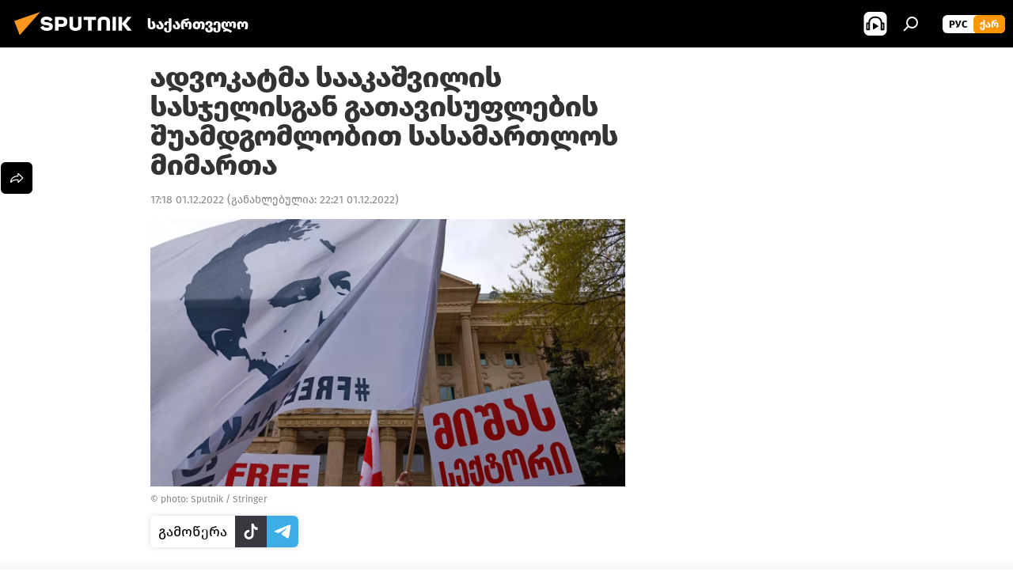

--- FILE ---
content_type: text/html; charset=utf-8
request_url: https://sputnik-georgia.com/20221201/advokatma-saakashvilis-gatavisuflebis-shuamdgomlobit-sasamartlos-mimarta-272634390.html
body_size: 22085
content:
<!DOCTYPE html><html lang="ge" data-lang="geo" data-charset="" dir="ltr"><head prefix="og: http://ogp.me/ns# fb: http://ogp.me/ns/fb# article: http://ogp.me/ns/article#"><title>ადვოკატმა სააკაშვილის სასჯელისგან გათავისუფლების შუამდგომლობით სასამართლოს მიმართა - 01.12.2022-ს, Sputnik საქართველო</title><meta name="description" content="სააკაშვილის ჯანმრთელობასთან დაკავშირებული პრობლემები შიმშილობის შემდეგ დაიწყო, რომელიც 50 დღე გრძელდებოდა. 01.12.2022-ს, Sputnik საქართველო"><meta name="keywords" content="საქართველო, მიხეილ სააკაშვილი , საზოგადოება, ახალი ამბები"><meta http-equiv="X-UA-Compatible" content="IE=edge,chrome=1"><meta http-equiv="Content-Type" content="text/html; charset=utf-8"><meta name="robots" content="index, follow, max-image-preview:large"><meta name="viewport" content="width=device-width, initial-scale=1.0, maximum-scale=1.0, user-scalable=yes"><meta name="HandheldFriendly" content="true"><meta name="MobileOptimzied" content="width"><meta name="referrer" content="always"><meta name="format-detection" content="telephone=no"><meta name="format-detection" content="address=no"><link rel="alternate" type="application/rss+xml" href="https://sputnik-georgia.com/export/rss2/archive/index.xml"><link rel="canonical" href="https://sputnik-georgia.com/20221201/advokatma-saakashvilis-gatavisuflebis-shuamdgomlobit-sasamartlos-mimarta-272634390.html"><link rel="preload" as="image" href="https://cdnn1.img.sputnik-georgia.com/img/07e6/04/14/266112943_0:0:3641:2048_1920x0_80_0_0_16e7b6784a214df88ab50a7b11f0da50.jpg.webp" imagesrcset="https://cdnn1.img.sputnik-georgia.com/img/07e6/04/14/266112943_0:0:3641:2048_640x0_80_0_0_255f02d1e83fdbf43f4cd888d76c2be7.jpg.webp 640w,https://cdnn1.img.sputnik-georgia.com/img/07e6/04/14/266112943_0:0:3641:2048_1280x0_80_0_0_af39cf672a44cb872f1e3aac57ede224.jpg.webp 1280w,https://cdnn1.img.sputnik-georgia.com/img/07e6/04/14/266112943_0:0:3641:2048_1920x0_80_0_0_16e7b6784a214df88ab50a7b11f0da50.jpg.webp 1920w"><link rel="preconnect" href="https://cdnn1.img.sputnik-georgia.com/images/"><link rel="dns-prefetch" href="https://cdnn1.img.sputnik-georgia.com/images/"><link rel="alternate" hreflang="ge" href="https://sputnik-georgia.com/20221201/advokatma-saakashvilis-gatavisuflebis-shuamdgomlobit-sasamartlos-mimarta-272634390.html"><link rel="alternate" hreflang="x-default" href="https://sputnik-georgia.com/20221201/advokatma-saakashvilis-gatavisuflebis-shuamdgomlobit-sasamartlos-mimarta-272634390.html"><link rel="apple-touch-icon" sizes="57x57" href="https://cdnn1.img.sputnik-georgia.com/i/favicon/favicon-57x57.png"><link rel="apple-touch-icon" sizes="60x60" href="https://cdnn1.img.sputnik-georgia.com/i/favicon/favicon-60x60.png"><link rel="apple-touch-icon" sizes="72x72" href="https://cdnn1.img.sputnik-georgia.com/i/favicon/favicon-72x72.png"><link rel="apple-touch-icon" sizes="76x76" href="https://cdnn1.img.sputnik-georgia.com/i/favicon/favicon-76x76.png"><link rel="apple-touch-icon" sizes="114x114" href="https://cdnn1.img.sputnik-georgia.com/i/favicon/favicon-114x114.png"><link rel="apple-touch-icon" sizes="120x120" href="https://cdnn1.img.sputnik-georgia.com/i/favicon/favicon-120x120.png"><link rel="apple-touch-icon" sizes="144x144" href="https://cdnn1.img.sputnik-georgia.com/i/favicon/favicon-144x144.png"><link rel="apple-touch-icon" sizes="152x152" href="https://cdnn1.img.sputnik-georgia.com/i/favicon/favicon-152x152.png"><link rel="apple-touch-icon" sizes="180x180" href="https://cdnn1.img.sputnik-georgia.com/i/favicon/favicon-180x180.png"><link rel="icon" type="image/png" sizes="192x192" href="https://cdnn1.img.sputnik-georgia.com/i/favicon/favicon-192x192.png"><link rel="icon" type="image/png" sizes="32x32" href="https://cdnn1.img.sputnik-georgia.com/i/favicon/favicon-32x32.png"><link rel="icon" type="image/png" sizes="96x96" href="https://cdnn1.img.sputnik-georgia.com/i/favicon/favicon-96x96.png"><link rel="icon" type="image/png" sizes="16x16" href="https://cdnn1.img.sputnik-georgia.com/i/favicon/favicon-16x16.png"><link rel="manifest" href="/project_data/manifest.json?4"><meta name="msapplication-TileColor" content="#F4F4F4"><meta name="msapplication-TileImage" content="https://cdnn1.img.sputnik-georgia.com/i/favicon/favicon-144x144.png"><meta name="theme-color" content="#F4F4F4"><link rel="shortcut icon" href="https://cdnn1.img.sputnik-georgia.com/i/favicon/favicon.ico"><meta property="fb:app_id" content="193281874456267"><meta property="fb:pages" content="411860572313461"><meta name="analytics:lang" content="geo"><meta name="analytics:title" content="ადვოკატმა სააკაშვილის სასჯელისგან გათავისუფლების შუამდგომლობით სასამართლოს მიმართა - 01.12.2022-ს, Sputnik საქართველო"><meta name="analytics:keyw" content="geo_saqartvelo, mikhail_saakashvili, society, news"><meta name="analytics:rubric" content=""><meta name="analytics:tags" content="საქართველო, მიხეილ სააკაშვილი, საზოგადოება, ახალი ამბები"><meta name="analytics:site_domain" content="sputnik-georgia.com"><meta name="analytics:article_id" content="272634390"><meta name="analytics:url" content="https://sputnik-georgia.com/20221201/advokatma-saakashvilis-gatavisuflebis-shuamdgomlobit-sasamartlos-mimarta-272634390.html"><meta name="analytics:p_ts" content="1669900680"><meta name="analytics:author" content="Sputnik საქართველო"><meta name="analytics:isscroll" content="0"><meta property="og:url" content="https://sputnik-georgia.com/20221201/advokatma-saakashvilis-gatavisuflebis-shuamdgomlobit-sasamartlos-mimarta-272634390.html"><meta property="og:title" content="ადვოკატმა სააკაშვილის სასჯელისგან გათავისუფლების შუამდგომლობით სასამართლოს მიმართა"><meta property="og:description" content="სააკაშვილის ჯანმრთელობასთან დაკავშირებული პრობლემები შიმშილობის შემდეგ დაიწყო, რომელიც 50 დღე გრძელდებოდა."><meta property="og:type" content="article"><meta property="og:site_name" content="Sputnik საქართველო"><meta property="og:locale" content="ka_KA"><meta property="og:image" content="https://cdnn1.img.sputnik-georgia.com/img/07e6/04/14/266112943_0:0:3641:2048_2072x0_60_0_0_4180e17f98383b0da303469a7ac13eb4.jpg.webp"><meta property="og:image:width" content="2072"><meta name="relap-image" content="https://cdnn1.img.sputnik-georgia.com/img/07e6/04/14/266112943_0:0:3641:2048_2072x0_80_0_0_725f1f20b03b964d10964aee92ccf728.jpg.webp"><meta name="twitter:card" content="summary_large_image"><meta name="twitter:image" content="https://cdnn1.img.sputnik-georgia.com/img/07e6/04/14/266112943_0:0:3641:2048_2072x0_60_0_0_4180e17f98383b0da303469a7ac13eb4.jpg.webp"><meta property="article:published_time" content="20221201T1718+0400"><meta property="article:modified_time" content="20221201T2221+0400"><meta property="article:author" content="Sputnik საქართველო"><link rel="author" href="https://sputnik-georgia.com"><meta property="article:section" content="ახალი ამბები"><meta property="article:tag" content="საქართველო"><meta property="article:tag" content="მიხეილ სააკაშვილი "><meta property="article:tag" content="საზოგადოება"><meta property="article:tag" content="ახალი ამბები"><meta name="relap-entity-id" content="272634390"><meta property="fb:pages" content="411860572313461"><link rel="amphtml" href="https://sputnik-georgia.com/amp/20221201/advokatma-saakashvilis-gatavisuflebis-shuamdgomlobit-sasamartlos-mimarta-272634390.html"><link rel="preload" as="style" onload="this.onload=null;this.rel='stylesheet'" type="text/css" href="https://cdnn1.img.sputnik-georgia.com/css/libs/fonts.min.css?911eb65935"><link rel="preload" as="style" onload="this.onload=null;this.rel='stylesheet'" type="text/css" href="https://cdnn1.img.sputnik-georgia.com/css/libs/fonts_ge.min.css?9849110a0"><link rel="stylesheet" type="text/css" href="https://cdnn1.img.sputnik-georgia.com/css/common.min.css?915cdd7338"><link rel="stylesheet" type="text/css" href="https://cdnn1.img.sputnik-georgia.com/css/article.min.css?911ed8de4f"><script src="https://cdnn1.img.sputnik-georgia.com/min/js/dist/head.js?9c9052ef3"></script><script data-iub-purposes="1">var _paq = _paq || []; (function() {var stackDomain = window.location.hostname.split('.').reverse();var domain = stackDomain[1] + '.' + stackDomain[0];_paq.push(['setCDNMask', new RegExp('cdn(\\w+).img.'+domain)]); _paq.push(['setSiteId', 'sputnik_ge']); _paq.push(['trackPageView']); _paq.push(['enableLinkTracking']); var d=document, g=d.createElement('script'), s=d.getElementsByTagName('script')[0]; g.type='text/javascript'; g.defer=true; g.async=true; g.src='//a.sputniknews.com/js/sputnik.js'; s.parentNode.insertBefore(g,s); } )();</script><script type="text/javascript" src="https://cdnn1.img.sputnik-georgia.com/min/js/libs/banners/adfx.loader.bind.js?98d724fe2"></script><script>
                (window.yaContextCb = window.yaContextCb || []).push(() => {
                    replaceOriginalAdFoxMethods();
                    window.Ya.adfoxCode.hbCallbacks = window.Ya.adfoxCode.hbCallbacks || [];
                })
            </script><!--В <head> сайта один раз добавьте код загрузчика-->
<script>window.yaContextCb = window.yaContextCb || []</script>
<script src="https://yandex.ru/ads/system/context.js" async></script><script>var endlessScrollFirst = 272634390; var endlessScrollUrl = '/services/article/infinity/'; var endlessScrollAlgorithm = ''; var endlessScrollQueue = [292754998, 291613497, 295645894, 295645023, 295645573, 295644882, 295644716, 295646375, 295642128, 295641784, 295644159, 295641413, 295640749, 295640066, 295631176];</script><script>var endlessScrollFirst = 272634390; var endlessScrollUrl = '/services/article/infinity/'; var endlessScrollAlgorithm = ''; var endlessScrollQueue = [292754998, 291613497, 295645894, 295645023, 295645573, 295644882, 295644716, 295646375, 295642128, 295641784, 295644159, 295641413, 295640749, 295640066, 295631176];</script></head><body id="body" data-ab="a" data-emoji="0" class="site_ge m-page-article "><div class="schema_org" itemscope="itemscope" itemtype="https://schema.org/WebSite"><meta itemprop="name" content="Sputnik საქართველო"><meta itemprop="alternateName" content="Sputnik საქართველო"><meta itemprop="description" content="ოპერატიულად და ობიექტურად ქვეყანაში და მსოფლიოში მიმდინარე მოვლენების შესახებ."><a itemprop="url" href="https://sputnik-georgia.com" title="Sputnik საქართველო"> </a><meta itemprop="image" content="https://sputnik-georgia.com/i/logo/logo.png"></div><ul class="schema_org" itemscope="itemscope" itemtype="http://schema.org/BreadcrumbList"><li itemprop="itemListElement" itemscope="itemscope" itemtype="http://schema.org/ListItem"><meta itemprop="name" content="Sputnik საქართველო"><meta itemprop="position" content="1"><meta itemprop="item" content="https://sputnik-georgia.com"><a itemprop="url" href="https://sputnik-georgia.com" title="Sputnik საქართველო"> </a></li><li itemprop="itemListElement" itemscope="itemscope" itemtype="http://schema.org/ListItem"><meta itemprop="name" content="ახალი ამბები"><meta itemprop="position" content="2"><meta itemprop="item" content="https://sputnik-georgia.com/20221201/"><a itemprop="url" href="https://sputnik-georgia.com/20221201/" title="ახალი ამბები"> </a></li><li itemprop="itemListElement" itemscope="itemscope" itemtype="http://schema.org/ListItem"><meta itemprop="name" content="ადვოკატმა სააკაშვილის სასჯელისგან გათავისუფლების შუამდგომლობით სასამართლოს მიმართა"><meta itemprop="position" content="3"><meta itemprop="item" content="https://sputnik-georgia.com/20221201/advokatma-saakashvilis-gatavisuflebis-shuamdgomlobit-sasamartlos-mimarta-272634390.html"><a itemprop="url" href="https://sputnik-georgia.com/20221201/advokatma-saakashvilis-gatavisuflebis-shuamdgomlobit-sasamartlos-mimarta-272634390.html" title="ადვოკატმა სააკაშვილის სასჯელისგან გათავისუფლების შუამდგომლობით სასამართლოს მიმართა"> </a></li></ul><div class="container"><div class="banner m-before-header m-article-desktop" data-position="article_desktop_header" data-infinity="1"><aside class="banner__content"><!--AdFox START-->
<!--riaru-->
<!--Площадка: sputnik-georgia.ru / * / *-->
<!--Тип баннера: 100%x-->
<!--Расположение: 36223_n-bn23-х120-desk-->
<div id="adfox_article_desk100_120-1_1"></div>
<script>
    window.yaContextCb.push(()=>{
        Ya.adfoxCode.create({
            ownerId: 249922,
        containerId: 'adfox_article_desk100_120-1_1',
            params: {
                pp: 'brkz',
            ps: 'ckbf',
            p2: 'fluh',
            puid1: '',
            puid2: '',
            puid3: '',
            puid4: 'geo_saqartvelo:mikhail_saakashvili:society:news',
            puid5: ''
            }
        })
    })
</script>
</aside></div><div class="banner m-before-header m-article-mobile" data-position="article_mobile_header" data-infinity="1"><aside class="banner__content"><!--AdFox START-->
<!--riaru-->
<!--Площадка: sputnik-georgia.ru / * / *-->
<!--Тип баннера: 100%x-->
<!--Расположение: 36228_n-bn28-х100-mob-->
<div id="adfox_article_mob-1-100-300_1"></div>
<script>
    window.yaContextCb.push(()=>{
        Ya.adfoxCode.create({
            ownerId: 249922,
        containerId: 'adfox_article_mob-1-100-300_1',
            params: {
                pp: 'brlb',
            ps: 'ckbf',
            p2: 'fluh',
            puid1: '',
            puid2: '',
            puid3: '',
            puid4: 'geo_saqartvelo:mikhail_saakashvili:society:news',
            puid5: ''
            }
        })
    })
</script>
</aside></div></div><div class="page" id="page"><div id="alerts"><script type="text/template" id="alertAfterRegisterTemplate">
                    
                        <div class="auth-alert m-hidden" id="alertAfterRegister">
                            <div class="auth-alert__text">
                                <%- data.success_title %> <br />
                                <%- data.success_email_1 %>
                                <span class="m-email"></span>
                                <%- data.success_email_2 %>
                            </div>
                            <div class="auth-alert__btn">
                                <button class="form__btn m-min m-black confirmEmail">
                                    <%- data.send %>
                                </button>
                            </div>
                        </div>
                    
                </script><script type="text/template" id="alertAfterRegisterNotifyTemplate">
                    
                        <div class="auth-alert" id="alertAfterRegisterNotify">
                            <div class="auth-alert__text">
                                <%- data.golink_1 %>
                                <span class="m-email">
                                    <%- user.mail %>
                                </span>
                                <%- data.golink_2 %>
                            </div>
                            <% if (user.registerConfirmCount <= 2 ) {%>
                                <div class="auth-alert__btn">
                                    <button class="form__btn m-min m-black confirmEmail">
                                        <%- data.send %>
                                    </button>
                                </div>
                            <% } %>
                        </div>
                    
                </script></div><div class="anchor" id="anchor"><div class="header " id="header"><div class="m-relative"><div class="container m-header"><div class="header__wrap"><div class="header__name"><div class="header__logo"><a href="/" title="Sputnik საქართველო"><svg xmlns="http://www.w3.org/2000/svg" width="176" height="44" viewBox="0 0 176 44" fill="none"><path class="chunk_1" fill-rule="evenodd" clip-rule="evenodd" d="M45.8073 18.3817C45.8073 19.5397 47.1661 19.8409 49.3281 20.0417C54.1074 20.4946 56.8251 21.9539 56.8461 25.3743C56.8461 28.7457 54.2802 30.9568 48.9989 30.9568C44.773 30.9568 42.1067 29.1496 41 26.5814L44.4695 24.5688C45.3754 25.9277 46.5334 27.0343 49.4005 27.0343C51.3127 27.0343 52.319 26.4296 52.319 25.5751C52.319 24.5665 51.6139 24.2163 48.3942 23.866C43.7037 23.3617 41.3899 22.0029 41.3899 18.5824C41.3899 15.9675 43.3511 13 48.9359 13C52.9611 13 55.6274 14.8095 56.4305 17.1746L53.1105 19.1358C53.0877 19.1012 53.0646 19.0657 53.041 19.0295C52.4828 18.1733 51.6672 16.9224 48.6744 16.9224C46.914 16.9224 45.8073 17.4758 45.8073 18.3817ZM67.4834 13.3526H59.5918V30.707H64.0279V26.0794H67.4484C72.1179 26.0794 75.0948 24.319 75.0948 19.6401C75.0854 15.3138 72.6199 13.3526 67.4834 13.3526ZM67.4834 22.206H64.0186V17.226H67.4834C69.8975 17.226 70.654 18.0291 70.654 19.6891C70.6587 21.6527 69.6524 22.206 67.4834 22.206ZM88.6994 24.7206C88.6994 26.2289 87.4924 27.0857 85.3794 27.0857C83.3178 27.0857 82.1597 26.2289 82.1597 24.7206V13.3526H77.7236V25.0264C77.7236 28.6477 80.7425 30.9615 85.4704 30.9615C89.9999 30.9615 93.1168 28.8601 93.1168 25.0264V13.3526H88.6808L88.6994 24.7206ZM136.583 13.3526H132.159V30.7023H136.583V13.3526ZM156.097 13.3526L149.215 21.9235L156.45 30.707H151.066L144.276 22.4559V30.707H139.85V13.3526H144.276V21.8021L151.066 13.3526H156.097ZM95.6874 17.226H101.221V30.707H105.648V17.226H111.181V13.3526H95.6874V17.226ZM113.49 18.7342C113.49 15.2134 116.458 13 121.085 13C125.715 13 128.888 15.0616 128.902 18.7342V30.707H124.466V18.935C124.466 17.6789 123.259 16.8734 121.146 16.8734C119.094 16.8734 117.926 17.6789 117.926 18.935V30.707H113.49V18.7342Z" fill="white"></path><path class="chunk_2" d="M41 7L14.8979 36.5862L8 18.431L41 7Z" fill="#F8961D"></path></svg></a></div><div class="header__project"><span class="header__project-title">საქართველო</span></div></div><div class="header__controls" data-nosnippet=""><div class="share m-header" data-id="272634390" data-url="https://sputnik-georgia.com/20221201/advokatma-saakashvilis-gatavisuflebis-shuamdgomlobit-sasamartlos-mimarta-272634390.html" data-title="ადვოკატმა სააკაშვილის სასჯელისგან გათავისუფლების შუამდგომლობით სასამართლოს მიმართა"></div><div class="header__menu"><span class="header__menu-item header__menu-item-radioButton" id="radioButton" data-stream="https://nfw.ria.ru/flv/audio.aspx?ID=68862011&amp;type=mp3"><svg class="svg-icon"><use xmlns:xlink="http://www.w3.org/1999/xlink" xlink:href="/i/sprites/package/inline.svg?63#radio2"></use></svg></span><span class="header__menu-item" data-modal-open="search"><svg class="svg-icon"><use xmlns:xlink="http://www.w3.org/1999/xlink" xlink:href="/i/sprites/package/inline.svg?63#search"></use></svg></span></div><div class="switcher m-double"><div class="switcher__label"><span class="switcher__title">ქარ</span><span class="switcher__icon"><svg class="svg-icon"><use xmlns:xlink="http://www.w3.org/1999/xlink" xlink:href="/i/sprites/package/inline.svg?63#arrowDown"></use></svg></span></div><div class="switcher__dropdown"><div translate="no" class="notranslate"><div class="switcher__list"><a href="https://sputnik-georgia.ru/" class="switcher__link"><span class="switcher__project">Sputnik Грузия</span><span class="switcher__abbr" data-abbr="рус">рус</span></a><a href="https://sputnik-georgia.com/" class="switcher__link m-selected"><span class="switcher__project">Sputnik საქართველო</span><span class="switcher__abbr" data-abbr="ქარ">ქარ</span><i class="switcher__accept"><svg class="svg-icon"><use xmlns:xlink="http://www.w3.org/1999/xlink" xlink:href="/i/sprites/package/inline.svg?63#ok"></use></svg></i></a></div></div></div></div></div></div></div></div></div></div><script>var GLOBAL = GLOBAL || {}; GLOBAL.translate = {}; GLOBAL.rtl = 0; GLOBAL.lang = "geo"; GLOBAL.design = "ge"; GLOBAL.charset = ""; GLOBAL.project = "sputnik_ge"; GLOBAL.htmlCache = 1; GLOBAL.translate.search = {}; GLOBAL.translate.search.notFound = "არ მოიძებნა არაფერი"; GLOBAL.translate.search.stringLenght = "ძებნისთვის შეიყვანეთ მეტი ასო"; GLOBAL.www = "https://sputnik-georgia.com"; GLOBAL.seo = {}; GLOBAL.seo.title = ""; GLOBAL.seo.keywords = ""; GLOBAL.seo.description = ""; GLOBAL.sock = {}; GLOBAL.sock.server = "https://cm.sputniknews.com/chat"; GLOBAL.sock.lang = "geo"; GLOBAL.sock.project = "sputnik_ge"; GLOBAL.social = {}; GLOBAL.social.fbID = "193281874456267"; GLOBAL.share = [ { name: 'telegram', mobile: false },{ name: 'twitter', mobile: false },{ name: 'messenger', mobile: true },{ name: 'whatsapp', mobile: false } ]; GLOBAL.csrf_token = ''; GLOBAL.search = {}; GLOBAL.auth = {}; GLOBAL.auth.status = 'error'; GLOBAL.auth.provider = ''; GLOBAL.auth.twitter = '/id/twitter/request/'; GLOBAL.auth.facebook = '/id/facebook/request/'; GLOBAL.auth.vkontakte = '/id/vkontakte/request/'; GLOBAL.auth.google = '/id/google/request/'; GLOBAL.auth.ok = '/id/ok/request/'; GLOBAL.auth.apple = '/id/apple/request/'; GLOBAL.auth.moderator = ''; GLOBAL.user = {}; GLOBAL.user.id = ""; GLOBAL.user.emailActive = ""; GLOBAL.user.registerConfirmCount = 0; GLOBAL.article = GLOBAL.article || {}; GLOBAL.article.id = 272634390; GLOBAL.article.chat_expired = !!1; GLOBAL.chat = GLOBAL.chat || {}; GLOBAL.locale = {"convertDate":{"yesterday":"\u10d2\u10e3\u10e8\u10d8\u10dc","hours":{"nominative":"%{s} \u043c\u0438\u043d\u0443\u0442\u0443 \u043d\u0430\u0437\u0430\u0434","genitive":"%{s} \u043c\u0438\u043d\u0443\u0442\u044b \u043d\u0430\u0437\u0430\u0434"},"minutes":{"nominative":"%{s} \u0447\u0430\u0441 \u043d\u0430\u0437\u0430\u0434","genitive":"%{s} \u0447\u0430\u0441\u0430 \u043d\u0430\u0437\u0430\u0434"}},"js_templates":{"unread":"\u041d\u0435\u043f\u0440\u043e\u0447\u0438\u0442\u0430\u043d\u043d\u044b\u0435","you":"\u0412\u044b","author":"\u0430\u0432\u0442\u043e\u0440","report":"\u041f\u043e\u0436\u0430\u043b\u043e\u0432\u0430\u0442\u044c\u0441\u044f","reply":"\u041e\u0442\u0432\u0435\u0442\u0438\u0442\u044c","remove":"\u0423\u0434\u0430\u043b\u0438\u0442\u044c","closeall":"\u0417\u0430\u043a\u0440\u044b\u0442\u044c \u0432\u0441\u0435","notifications":"Notificaciones","disable_twelve":"\u041e\u0442\u043a\u043b\u044e\u0447\u0438\u0442\u044c \u043d\u0430 12 \u0447\u0430\u0441\u043e\u0432","new_message":"\u041d\u043e\u0432\u043e\u0435 \u0441\u043e\u043e\u0431\u0449\u0435\u043d\u0438\u0435 \u043e\u0442sputniknews.ru","acc_block":"\u0412\u0430\u0448 \u0430\u043a\u043a\u0430\u0443\u043d\u0442 \u0437\u0430\u0431\u043b\u043e\u043a\u0438\u0440\u043e\u0432\u0430\u043d \u0430\u0434\u043c\u0438\u043d\u0438\u0441\u0442\u0440\u0430\u0442\u043e\u0440\u043e\u043c \u0441\u0430\u0439\u0442\u0430","acc_unblock":"\u0412\u0430\u0448 \u0430\u043a\u043a\u0430\u0443\u043d\u0442 \u0440\u0430\u0437\u0431\u043b\u043e\u043a\u0438\u0440\u043e\u0432\u0430\u043d \u0430\u0434\u043c\u0438\u043d\u0438\u0441\u0442\u0440\u0430\u0442\u043e\u0440\u043e\u043c \u0441\u0430\u0439\u0442\u0430","you_subscribe_1":"\u0412\u044b \u043f\u043e\u0434\u043f\u0438\u0441\u0430\u043d\u044b \u043d\u0430 \u0442\u0435\u043c\u0443 ","you_subscribe_2":"\u0423\u043f\u0440\u0430\u0432\u043b\u044f\u0442\u044c \u0441\u0432\u043e\u0438\u043c\u0438 \u043f\u043e\u0434\u043f\u0438\u0441\u043a\u0430\u043c\u0438 \u0432\u044b \u043c\u043e\u0436\u0435\u0442\u0435 \u0432 \u043b\u0438\u0447\u043d\u043e\u043c \u043a\u0430\u0431\u0438\u043d\u0435\u0442\u0435","you_received_warning_1":"\u0412\u044b \u043f\u043e\u043b\u0443\u0447\u0438\u043b\u0438 ","you_received_warning_2":" \u043f\u0440\u0435\u0434\u0443\u043f\u0440\u0435\u0436\u0434\u0435\u043d\u0438\u0435. \u0423\u0432\u0430\u0436\u0430\u0439\u0442\u0435 \u0434\u0440\u0443\u0433\u0438\u0445 \u0443\u0447\u0430\u0441\u0442\u043d\u0438\u043a\u043e\u0432 \u0438 \u043d\u0435 \u043d\u0430\u0440\u0443\u0448\u0430\u0439\u0442\u0435 \u043f\u0440\u0430\u0432\u0438\u043b\u0430 \u043a\u043e\u043c\u043c\u0435\u043d\u0442\u0438\u0440\u043e\u0432\u0430\u043d\u0438\u044f. \u041f\u043e\u0441\u043b\u0435 \u0442\u0440\u0435\u0442\u044c\u0435\u0433\u043e \u043d\u0430\u0440\u0443\u0448\u0435\u043d\u0438\u044f \u0432\u044b \u0431\u0443\u0434\u0435\u0442\u0435 \u0437\u0430\u0431\u043b\u043e\u043a\u0438\u0440\u043e\u0432\u0430\u043d\u044b \u043d\u0430 12 \u0447\u0430\u0441\u043e\u0432.","block_time":"\u0421\u0440\u043e\u043a \u0431\u043b\u043e\u043a\u0438\u0440\u043e\u0432\u043a\u0438: ","hours":" \u0447\u0430\u0441\u043e\u0432","forever":"\u043d\u0430\u0432\u0441\u0435\u0433\u0434\u0430","feedback":"\u0421\u0432\u044f\u0437\u0430\u0442\u044c\u0441\u044f","my_subscriptions":"\u041c\u043e\u0438 \u043f\u043e\u0434\u043f\u0438\u0441\u043a\u0438","rules":"\u041f\u0440\u0430\u0432\u0438\u043b\u0430 \u043a\u043e\u043c\u043c\u0435\u043d\u0442\u0438\u0440\u043e\u0432\u0430\u043d\u0438\u044f \u043c\u0430\u0442\u0435\u0440\u0438\u0430\u043b\u043e\u0432","chat":"\u0427\u0430\u0442: ","chat_new_messages":"\u041d\u043e\u0432\u044b\u0435 \u0441\u043e\u043e\u0431\u0449\u0435\u043d\u0438\u044f \u0432 \u0447\u0430\u0442\u0435","chat_moder_remove_1":"\u0412\u0430\u0448\u0435 \u0441\u043e\u043e\u0431\u0449\u0435\u043d\u0438\u0435 ","chat_moder_remove_2":" \u0431\u044b\u043b\u043e \u0443\u0434\u0430\u043b\u0435\u043d\u043e \u0430\u0434\u043c\u0438\u043d\u0438\u0441\u0442\u0440\u0430\u0442\u043e\u0440\u043e\u043c","chat_close_time_1":"\u0412 \u0447\u0430\u0442\u0435 \u043d\u0438\u043a\u0442\u043e \u043d\u0435 \u043f\u0438\u0441\u0430\u043b \u0431\u043e\u043b\u044c\u0448\u0435 12 \u0447\u0430\u0441\u043e\u0432, \u043e\u043d \u0437\u0430\u043a\u0440\u043e\u0435\u0442\u0441\u044f \u0447\u0435\u0440\u0435\u0437 ","chat_close_time_2":" \u0447\u0430\u0441\u043e\u0432","chat_new_emoji_1":"\u041d\u043e\u0432\u044b\u0435 \u0440\u0435\u0430\u043a\u0446\u0438\u0438 ","chat_new_emoji_2":" \u0432\u0430\u0448\u0435\u043c\u0443 \u0441\u043e\u043e\u0431\u0449\u0435\u043d\u0438\u044e ","chat_message_reply_1":"\u041d\u0430 \u0432\u0430\u0448 \u043a\u043e\u043c\u043c\u0435\u043d\u0442\u0430\u0440\u0438\u0439 ","chat_message_reply_2":" \u043e\u0442\u0432\u0435\u0442\u0438\u043b \u043f\u043e\u043b\u044c\u0437\u043e\u0432\u0430\u0442\u0435\u043b\u044c ","emoji_1":"\u041d\u0440\u0430\u0432\u0438\u0442\u0441\u044f","emoji_2":"\u0425\u0430-\u0425\u0430","emoji_3":"\u0423\u0434\u0438\u0432\u0438\u0442\u0435\u043b\u044c\u043d\u043e","emoji_4":"\u0413\u0440\u0443\u0441\u0442\u043d\u043e","emoji_5":"\u0412\u043e\u0437\u043c\u0443\u0442\u0438\u0442\u0435\u043b\u044c\u043d\u043e","emoji_6":"\u041d\u0435 \u043d\u0440\u0430\u0432\u0438\u0442\u0441\u044f","site_subscribe_podcast":{"success":"\u0421\u043f\u0430\u0441\u0438\u0431\u043e, \u0432\u044b \u043f\u043e\u0434\u043f\u0438\u0441\u0430\u043d\u044b \u043d\u0430 \u0440\u0430\u0441\u0441\u044b\u043b\u043a\u0443! \u041d\u0430\u0441\u0442\u0440\u043e\u0438\u0442\u044c \u0438\u043b\u0438 \u043e\u0442\u043c\u0435\u043d\u0438\u0442\u044c \u043f\u043e\u0434\u043f\u0438\u0441\u043a\u0443 \u043c\u043e\u0436\u043d\u043e \u0432 \u043b\u0438\u0447\u043d\u043e\u043c \u043a\u0430\u0431\u0438\u043d\u0435\u0442\u0435","subscribed":"\u0412\u044b \u0443\u0436\u0435 \u043f\u043e\u0434\u043f\u0438\u0441\u0430\u043d\u044b \u043d\u0430 \u044d\u0442\u0443 \u0440\u0430\u0441\u0441\u044b\u043b\u043a\u0443","error":"\u041f\u0440\u043e\u0438\u0437\u043e\u0448\u043b\u0430 \u043d\u0435\u043f\u0440\u0435\u0434\u0432\u0438\u0434\u0435\u043d\u043d\u0430\u044f \u043e\u0448\u0438\u0431\u043a\u0430. \u041f\u043e\u0436\u0430\u043b\u0443\u0439\u0441\u0442\u0430, \u043f\u043e\u0432\u0442\u043e\u0440\u0438\u0442\u0435 \u043f\u043e\u043f\u044b\u0442\u043a\u0443 \u043f\u043e\u0437\u0436\u0435"}},"grecaptcha":{"site_key":"6LeGlD8aAAAAACUpDmnczCiYJ0auL7fnGHErRRLB"}}; GLOBAL = {...GLOBAL, ...{"subscribe":{"@attributes":{"ratio":"0.2"},"email":"\u10e8\u10d4\u10d8\u10e7\u10d5\u10d0\u10dc\u10d4\u10d7 e-mail","button":"\u10d2\u10d0\u10db\u10dd\u10ec\u10d4\u10e0\u10d0","send":"\u10d2\u10db\u10d0\u10d3\u10da\u10dd\u10d1\u10d7, \u10d2\u10d0\u10db\u10dd\u10d2\u10d6\u10d0\u10d5\u10dc\u10d8\u10da\u10d8\u10d0 \u10ec\u10d4\u10e0\u10d8\u10da\u10d8 \u10d1\u10db\u10e3\u10da\u10d8\u10d7 \u10ee\u10d4\u10da\u10db\u10dd\u10ec\u10d4\u10e0\u10d8\u10e1 \u10d3\u10d0\u10e1\u10d0\u10d3\u10d0\u10e1\u10e2\u10e3\u10e0\u10d4\u10d1\u10da\u10d0\u10d3","subscribe":"\u10d2\u10db\u10d0\u10d3\u10da\u10dd\u10d1\u10d7, \u10d7\u10e5\u10d5\u10d4\u10dc \u10d2\u10d0\u10db\u10dd\u10ec\u10d4\u10e0\u10d8\u10da\u10d8 \u10d2\u10d0\u10e5\u10d5\u10d7 \u10e8\u10d4\u10e2\u10e7\u10dd\u10d1\u10d8\u10dc\u10d4\u10d1\u10d4\u10d1\u10d8\u10e1 \u10db\u10d8\u10e6\u10d4\u10d1\u10d0! \u10ee\u10d4\u10da\u10db\u10dd\u10ec\u10d4\u10e0\u10d8\u10e1 \u10d2\u10d0\u10e3\u10e5\u10db\u10d4\u10d1\u10d0 \u10d0\u10dc \u10db\u10d8\u10e1\u10d8 \u10db\u10d0\u10e0\u10d7\u10d5\u10d0 \u10e8\u10d4\u10d2\u10d8\u10eb\u10da\u10d8\u10d0\u10d7 \u10de\u10d8\u10e0\u10d0\u10d3\u10d8 \u10d9\u10d0","confirm":"\u10d7\u10e5\u10d5\u10d4\u10dc \u10e3\u10d9\u10d5\u10d4 \u10d2\u10d0\u10e5\u10d5\u10d7 \u10d2\u10d0\u10db\u10dd\u10ec\u10d4\u10e0\u10d8\u10da\u10d8 \u10d0\u10db \u10e8\u10d4\u10e2\u10e7\u10dd\u10d1\u10d8\u10dc\u10d4\u10d1\u10d4\u10d1\u10d8\u10e1 \u10db\u10d8\u10e6\u10d4\u10d1\u10d0","registration":{"@attributes":{"button":"\u10e0\u10d4\u10d2\u10d8\u10e1\u10e2\u10e0\u10d0\u10ea\u10d8\u10d0","ratio":"0.1"}},"social":{"@attributes":{"count":"8","ratio":"0.7"},"comment":[],"item":[{"@attributes":{"type":"yt","title":"YouTube","url":"https:\/\/youtube.com\/channel\/UCPrkz8ntMrM3ZUC2TZNTUew","ratio":"0.3"}},{"@attributes":{"type":"tg","title":"telegram","url":"https:\/\/telegram.me\/sputnikby","ratio":"0.3"}}]}}}}; GLOBAL.js = {}; GLOBAL.js.videoplayer = "https://cdnn1.img.sputnik-georgia.com/min/js/dist/videoplayer.js?9651130d6"; GLOBAL.userpic = "/userpic/"; GLOBAL.gmt = ""; GLOBAL.tz = "+0400"; GLOBAL.projectList = [ { title: 'საერთაშორისო', country: [ { title: 'ინგლისური', url: 'https://sputnikglobe.com', flag: 'flags-INT', lang: 'International', lang2: 'English' }, ] }, { title: 'ახლო აღმოსავლეთი', country: [ { title: 'არაბული', url: 'https://sarabic.ae/', flag: 'flags-INT', lang: 'Sputnik عربي', lang2: 'Arabic' }, { title: 'თურქული', url: 'https://anlatilaninotesi.com.tr/', flag: 'flags-TUR', lang: 'Türkiye', lang2: 'Türkçe' }, { title: 'ფარსი', url: 'https://spnfa.ir/', flag: 'flags-INT', lang: 'Sputnik ایران', lang2: 'Persian' }, { title: 'დარი', url: 'https://sputnik.af/', flag: 'flags-INT', lang: 'Sputnik افغانستان', lang2: 'Dari' }, ] }, { title: 'ლათინური ამერიკა', country: [ { title: 'ესპანური', url: 'https://noticiaslatam.lat/', flag: 'flags-INT', lang: 'Mundo', lang2: 'Español' }, { title: 'პორტუგალიური', url: 'https://noticiabrasil.net.br/', flag: 'flags-BRA', lang: 'Brasil', lang2: 'Português' }, ] }, { title: 'სამხრეთი აზია', country: [ { title: 'ჰინდი', url: 'https://hindi.sputniknews.in', flag: 'flags-IND', lang: 'भारत', lang2: 'हिंदी' }, { title: 'ინგლისური', url: 'https://sputniknews.in', flag: 'flags-IND', lang: 'India', lang2: 'English' }, ] }, { title: 'აღმოსავლეთი და სამხრეთ-აღმოსავლეთი აზია', country: [ { title: 'ვიეტნამური', url: 'https://kevesko.vn/', flag: 'flags-VNM', lang: 'Việt Nam', lang2: 'Tiếng Việt' }, { title: 'იაპონური', url: 'https://sputniknews.jp/', flag: 'flags-JPN', lang: '日本', lang2: '日本語' }, { title: 'ჩინური', url: 'https://sputniknews.cn/', flag: 'flags-CHN', lang: '中国', lang2: '中文' }, ] }, { title: 'ცენტრალური აზია', country: [ { title: 'ყაზახური', url: 'https://sputnik.kz/', flag: 'flags-KAZ', lang: 'Қазақстан', lang2: 'Қазақ тілі' }, { title: 'ყირგიზული', url: 'https://sputnik.kg/', flag: 'flags-KGZ', lang: 'Кыргызстан', lang2: 'Кыргызча' }, { title: 'უზბეკური', url: 'https://oz.sputniknews.uz/', flag: 'flags-UZB', lang: 'Oʻzbekiston', lang2: 'Ўзбекча' }, { title: 'ტაჯიკური', url: 'https://sputnik.tj/', flag: 'flags-TJK', lang: 'Тоҷикистон', lang2: 'Тоҷикӣ' }, ] }, { title: 'აფრიკა', country: [ { title: 'ფრანგული', url: 'https://fr.sputniknews.africa/', flag: 'flags-INT', lang: 'Afrique', lang2: 'Français' }, { title: 'ინგლისური', url: 'https://en.sputniknews.africa', flag: 'flags-INT', lang: 'Africa', lang2: 'English' }, ] }, { title: 'ამიერკავკასია', country: [ { title: 'სომხური', url: 'https://arm.sputniknews.ru/', flag: 'flags-ARM', lang: 'Արմենիա', lang2: 'Հայերեն' }, { title: 'ქართული', url: 'https://sputnik-georgia.com/', flag: 'flags-GEO', lang: 'საქართველო', lang2: 'ქართული' }, { title: 'აზერბაიჯანული', url: 'https://sputnik.az/', flag: 'flags-AZE', lang: 'Azərbaycan', lang2: 'Аzərbaycanca' }, ] }, { title: 'ევროპა', country: [ { title: 'სერბული', url: 'https://sputnikportal.rs/', flag: 'flags-SRB', lang: 'Србиjа', lang2: 'Српски' }, { title: 'რუსული', url: 'https://lv.sputniknews.ru/', flag: 'flags-LVA', lang: 'Latvija', lang2: 'Русский' }, { title: 'რუსული', url: 'https://lt.sputniknews.ru/', flag: 'flags-LTU', lang: 'Lietuva', lang2: 'Русский' }, { title: 'მოლდოვური', url: 'https://md.sputniknews.com/', flag: 'flags-MDA', lang: 'Moldova', lang2: 'Moldovenească' }, { title: 'ბელარუსული', url: 'https://bel.sputnik.by/', flag: 'flags-BLR', lang: 'Беларусь', lang2: 'Беларускi' } ] }, ];</script><div class="wrapper" id="endless" data-infinity-max-count="2"><div class="endless__item " data-infinity="1" data-supertag="0" data-remove-fat="0" data-advertisement-project="0" data-remove-advertisement="0" data-id="272634390" data-date="20221201" data-endless="1" data-domain="sputnik-georgia.com" data-project="sputnik_ge" data-url="/20221201/advokatma-saakashvilis-gatavisuflebis-shuamdgomlobit-sasamartlos-mimarta-272634390.html" data-full-url="https://sputnik-georgia.com/20221201/advokatma-saakashvilis-gatavisuflebis-shuamdgomlobit-sasamartlos-mimarta-272634390.html" data-title="ადვოკატმა სააკაშვილის სასჯელისგან გათავისუფლების შუამდგომლობით სასამართლოს მიმართა" data-published="2022-12-01T17:18+0400" data-text-length="2631" data-keywords="საქართველო, მიხეილ სააკაშვილი , საზოგადოება, ახალი ამბები" data-author="Sputnik საქართველო" data-analytics-keyw="geo_saqartvelo, mikhail_saakashvili, society, news" data-analytics-rubric="" data-analytics-tags="საქართველო, მიხეილ სააკაშვილი, საზოგადოება, ახალი ამბები" data-article-show="" data-chat-expired="" data-pts="1669900680" data-article-type="article" data-is-scroll="1" data-head-title="ადვოკატმა სააკაშვილის სასჯელისგან გათავისუფლების შუამდგომლობით სასამართლოს მიმართა - Sputnik საქართველო, 01.12.2022"><div class="container m-content"><div class="layout"><div class="article "><div class="article__meta" itemscope="" itemtype="https://schema.org/Article"><div itemprop="mainEntityOfPage">https://sputnik-georgia.com/20221201/advokatma-saakashvilis-gatavisuflebis-shuamdgomlobit-sasamartlos-mimarta-272634390.html</div><a itemprop="url" href="https://sputnik-georgia.com/20221201/advokatma-saakashvilis-gatavisuflebis-shuamdgomlobit-sasamartlos-mimarta-272634390.html" title="ადვოკატმა სააკაშვილის სასჯელისგან გათავისუფლების შუამდგომლობით სასამართლოს მიმართა"></a><div itemprop="headline">ადვოკატმა სააკაშვილის სასჯელისგან გათავისუფლების შუამდგომლობით სასამართლოს მიმართა</div><div itemprop="name">ადვოკატმა სააკაშვილის სასჯელისგან გათავისუფლების შუამდგომლობით სასამართლოს მიმართა</div><div itemprop="alternateName">Sputnik საქართველო</div><div itemprop="description">სააკაშვილის ჯანმრთელობასთან დაკავშირებული პრობლემები შიმშილობის შემდეგ დაიწყო, რომელიც 50 დღე გრძელდებოდა. 01.12.2022-ს, Sputnik საქართველო</div><div itemprop="datePublished">2022-12-01T17:18+0400</div><div itemprop="dateCreated">2022-12-01T17:18+0400</div><div itemprop="dateModified">2022-12-01T22:21+0400</div><div itemprop="articleSection">საქართველო</div><div itemprop="articleSection">მიხეილ სააკაშვილი </div><div itemprop="articleSection">საზოგადოება</div><div itemprop="articleSection">ახალი ამბები</div><div itemprop="associatedMedia">https://cdnn1.img.sputnik-georgia.com/img/07e6/04/14/266112943_0:0:3641:2048_1920x0_80_0_0_16e7b6784a214df88ab50a7b11f0da50.jpg.webp</div><div itemprop="articleBody">თბილისი, 1 დეკემბერი — Sputnik. ადვოკატმა შალვა ხაჭაპურიძემ თბილისის საქალაქო სასამართლოს ექს-პრეზიდენტ მიხეილ სააკაშვილის სასჯელისგან გათავისუფლების შესახებ შუამდგომლობით მიმართა.საქართველოს კანონმდებლობით, ავადმყოფობის გამო სასჯელისგან გათავისუფლების ან სასჯელის გადავადების გადაწყვეტილებას იღებს სასამართლო სამედიცინო კომისიის დასკვნის საფუძველზე, რომელშიც საუბარია სასიკვდილო შედეგის მაღალ რისკზე ან სასიცოცხლო პარამეტრების შენარჩუნების სირთულეზე სასჯელის მოხდის პირობებში.მისი თქმით, სასამართლო პენიტენციური დაწესებულებიდან სააკაშვილის პირად საქმეს გამოითხოვს.„როგორც წესი, ამისთვის დაახლოებით 7-10 დღეა საჭირო და ამის შემდეგ ჩაინიშნება პროცესი“, – აღნიშნა ხაჭაპურიძემ.დღეს ფსიქო–რეაბილიტაციის ცენტრმა „ემპათიამ“ სააკაშვილის ჯანმრთელობის მდგომარეობის შესახებ ჩატარებული ექსპერტიზის დასკვნა გამოაქვეყნა. 194-გვერდიან დოკუმენტზე ათი ქართველი და ექვსი უცხოელი სპეციალისტი მუშაობდა.ცენტრ „ემპათიის“ ხელმძღვანელის მარიამ ჯიშკარიანის განცხადებით, ექს-პრეზიდენტს აღენიშნება სიმპტომები და დიაგნოზები, დაკავშირებული ნეიროფსიქიკურ, გასტრო-ენტეროლოგიურ, ასევე საყრდენ-მამოძრავებელ სისტემებთან. აგრეთვე პრებლემები მხედველობის მხრივ, დაუდგენელი ეტიოლოგიის ცხელება, ანორექსია, წონაში სწრაფი კლება, კუნთების, სახსრების, ძვლების ტკივილი.ჯიშკარიანის თქმით, სააკაშვილს მთელ სხეულზე აღენიშნება ნაკაწრები – ფხანის კვალი, კუნთების განლევა, რომელიც შეიძლება წარმოადგენდეს დაუდგენელი ინფექციური პროცესის ან შესაძლო ინტოქსიკაციის შედეგს.რატომ არ აქვეყნებენ სააკაშვილის კადრებს? ბრეგაძის პასუხი&#38;gt;&#38;gt;&#38;gt;„ცალკეული დიაგნოზები, ცალკეც და ერთობლიობაში გამოიწვევს ჯანმრთელობის მდგომარეობის შეუქცევად მოშლას, სიცოცხლის ხანგრძლივობის შემოკლებას და სიკვდილსაც, თუ მას არ მიეცემა შესაძლებლობა მიიღოს ადეკვატური დიაგნოსტიკისა და მკურნალობის უფლება“, – განაცხადა ჯიშკარიანმა.ყოფილი პრეზიდენტი 12 მაისიდან სამოქალაქო კლინიკა „ვივამედში“ იმყოფება. მისი ჯანმრთელობასთან დაკავშირებული პრობლემები შიმშილობის შემდეგ დაიწყო, რომელიც 50 დღე გრძელდებოდა.სააკაშვილი საქართველოში უკრაინიდან არალეგალურად 2021 წლის 29 სექტემბერს დაბრუნდა. ის 1 ოქტომბერს თბილისში დააკავეს.თბილისის საქალაქო სასამართლო მის წინააღმდეგ განიხილავს სამ საქმეს – სახელმწიფო სახსრების გაფლანგვის, 2007 წლის 7 ნოემბრის აქციის დარბევისა და საზღვრის უკანონოდ გადმოკვეთის საქმეებს.მას უკვე მისჯილი აქვს 6 წლით თავისუფლების აღკვეთა დეპუტატ ვალერი გელაშვილის ცემისა და სანდრო გირგვლიანის მკვლელობაში მსჯავრდებულების შეწყალების საქმეებზე.</div><div itemprop="contentLocation">საქართველო</div><div itemprop="copyrightHolder" itemscope="" itemtype="http://schema.org/Organization"><div itemprop="name">Sputnik საქართველო</div><a itemprop="url" href="https://sputnik-georgia.com" title="Sputnik საქართველო"> </a><div itemprop="email">media@sputniknews.com</div><div itemprop="telephone">+74956456601</div><div itemprop="legalName">MIA „Rossiya Segodnya“</div><a itemprop="sameAs" href="https://t.me/SputnikSaqartvelo"> </a><a itemprop="sameAs" href="https://vk.ru/sputniksaqartvelo"> </a><a itemprop="sameAs" href="https://www.tiktok.com/@sputnik.georgia"> </a><div itemprop="logo" itemscope="" itemtype="https://schema.org/ImageObject"><a itemprop="url" href="https://sputnik-georgia.com/i/logo/logo.png" title="Sputnik საქართველო"> </a><a itemprop="contentUrl" href="https://sputnik-georgia.com/i/logo/logo.png" title="Sputnik საქართველო"> </a><div itemprop="width">252</div><div itemprop="height">60</div></div></div><div itemprop="copyrightYear">2022</div><div itemprop="creator" itemscope="" itemtype="http://schema.org/Organization"><div itemprop="name">Sputnik საქართველო</div><a itemprop="url" href="https://sputnik-georgia.com" title="Sputnik საქართველო"> </a><div itemprop="email">media@sputniknews.com</div><div itemprop="telephone">+74956456601</div><div itemprop="legalName">MIA „Rossiya Segodnya“</div><a itemprop="sameAs" href="https://t.me/SputnikSaqartvelo"> </a><a itemprop="sameAs" href="https://vk.ru/sputniksaqartvelo"> </a><a itemprop="sameAs" href="https://www.tiktok.com/@sputnik.georgia"> </a><div itemprop="logo" itemscope="" itemtype="https://schema.org/ImageObject"><a itemprop="url" href="https://sputnik-georgia.com/i/logo/logo.png" title="Sputnik საქართველო"> </a><a itemprop="contentUrl" href="https://sputnik-georgia.com/i/logo/logo.png" title="Sputnik საქართველო"> </a><div itemprop="width">252</div><div itemprop="height">60</div></div></div><div itemprop="genre">ახალი ამბები</div><div itemprop="inLanguage">ka_KA</div><div itemprop="sourceOrganization" itemscope="" itemtype="http://schema.org/Organization"><div itemprop="name">Sputnik საქართველო</div><a itemprop="url" href="https://sputnik-georgia.com" title="Sputnik საქართველო"> </a><div itemprop="email">media@sputniknews.com</div><div itemprop="telephone">+74956456601</div><div itemprop="legalName">MIA „Rossiya Segodnya“</div><a itemprop="sameAs" href="https://t.me/SputnikSaqartvelo"> </a><a itemprop="sameAs" href="https://vk.ru/sputniksaqartvelo"> </a><a itemprop="sameAs" href="https://www.tiktok.com/@sputnik.georgia"> </a><div itemprop="logo" itemscope="" itemtype="https://schema.org/ImageObject"><a itemprop="url" href="https://sputnik-georgia.com/i/logo/logo.png" title="Sputnik საქართველო"> </a><a itemprop="contentUrl" href="https://sputnik-georgia.com/i/logo/logo.png" title="Sputnik საქართველო"> </a><div itemprop="width">252</div><div itemprop="height">60</div></div></div><div itemprop="image" itemscope="" itemtype="https://schema.org/ImageObject"><a itemprop="url" href="https://cdnn1.img.sputnik-georgia.com/img/07e6/04/14/266112943_0:0:3641:2048_1920x0_80_0_0_16e7b6784a214df88ab50a7b11f0da50.jpg.webp" title="Суд над Саакашвили. Сторонники ЕНД у здания тбилисского суда"></a><a itemprop="contentUrl" href="https://cdnn1.img.sputnik-georgia.com/img/07e6/04/14/266112943_0:0:3641:2048_1920x0_80_0_0_16e7b6784a214df88ab50a7b11f0da50.jpg.webp" title="Суд над Саакашвили. Сторонники ЕНД у здания тбилисского суда"></a><div itemprop="width">1920</div><div itemprop="height">1080</div><div itemprop="representativeOfPage">true</div></div><a itemprop="thumbnailUrl" href="https://cdnn1.img.sputnik-georgia.com/img/07e6/04/14/266112943_0:0:3641:2048_1920x0_80_0_0_16e7b6784a214df88ab50a7b11f0da50.jpg.webp"></a><div itemprop="image" itemscope="" itemtype="https://schema.org/ImageObject"><a itemprop="url" href="https://cdnn1.img.sputnik-georgia.com/img/07e6/04/14/266112943_0:0:2731:2048_1920x0_80_0_0_954d1f369d7f0e104c859cfc3adf8fa2.jpg.webp" title="Суд над Саакашвили. Сторонники ЕНД у здания тбилисского суда"></a><a itemprop="contentUrl" href="https://cdnn1.img.sputnik-georgia.com/img/07e6/04/14/266112943_0:0:2731:2048_1920x0_80_0_0_954d1f369d7f0e104c859cfc3adf8fa2.jpg.webp" title="Суд над Саакашвили. Сторонники ЕНД у здания тбилисского суда"></a><div itemprop="width">1920</div><div itemprop="height">1440</div><div itemprop="representativeOfPage">true</div></div><a itemprop="thumbnailUrl" href="https://cdnn1.img.sputnik-georgia.com/img/07e6/04/14/266112943_0:0:2731:2048_1920x0_80_0_0_954d1f369d7f0e104c859cfc3adf8fa2.jpg.webp">https://cdnn1.img.sputnik-georgia.com/img/07e6/04/14/266112943_0:0:2731:2048_1920x0_80_0_0_954d1f369d7f0e104c859cfc3adf8fa2.jpg.webp</a><div itemprop="image" itemscope="" itemtype="https://schema.org/ImageObject"><a itemprop="url" href="https://cdnn1.img.sputnik-georgia.com/img/07e6/04/14/266112943_21:0:2069:2048_1920x0_80_0_0_ae1d6032bcebb562bd84528cf6774891.jpg.webp" title="Суд над Саакашвили. Сторонники ЕНД у здания тбилисского суда"></a><a itemprop="contentUrl" href="https://cdnn1.img.sputnik-georgia.com/img/07e6/04/14/266112943_21:0:2069:2048_1920x0_80_0_0_ae1d6032bcebb562bd84528cf6774891.jpg.webp" title="Суд над Саакашвили. Сторонники ЕНД у здания тбилисского суда"></a><div itemprop="width">1920</div><div itemprop="height">1920</div><div itemprop="representativeOfPage">true</div></div><a itemprop="thumbnailUrl" href="https://cdnn1.img.sputnik-georgia.com/img/07e6/04/14/266112943_21:0:2069:2048_1920x0_80_0_0_ae1d6032bcebb562bd84528cf6774891.jpg.webp" title="Суд над Саакашвили. Сторонники ЕНД у здания тбилисского суда"></a><div itemprop="publisher" itemscope="" itemtype="http://schema.org/Organization"><div itemprop="name">Sputnik საქართველო</div><a itemprop="url" href="https://sputnik-georgia.com" title="Sputnik საქართველო"> </a><div itemprop="email">media@sputniknews.com</div><div itemprop="telephone">+74956456601</div><div itemprop="legalName">MIA „Rossiya Segodnya“</div><a itemprop="sameAs" href="https://t.me/SputnikSaqartvelo"> </a><a itemprop="sameAs" href="https://vk.ru/sputniksaqartvelo"> </a><a itemprop="sameAs" href="https://www.tiktok.com/@sputnik.georgia"> </a><div itemprop="logo" itemscope="" itemtype="https://schema.org/ImageObject"><a itemprop="url" href="https://sputnik-georgia.com/i/logo/logo.png" title="Sputnik საქართველო"> </a><a itemprop="contentUrl" href="https://sputnik-georgia.com/i/logo/logo.png" title="Sputnik საქართველო"> </a><div itemprop="width">252</div><div itemprop="height">60</div></div></div><div itemprop="author" itemscope="" itemtype="https://schema.org/Person"><div itemprop="name">Sputnik საქართველო</div></div><div itemprop="keywords">საქართველო, მიხეილ სააკაშვილი , საზოგადოება, ახალი ამბები</div><div itemprop="about" itemscope="" itemtype="https://schema.org/Thing"><div itemprop="name">საქართველო, მიხეილ სააკაშვილი , საზოგადოება, ახალი ამბები</div></div></div><div class="article__header"><h1 class="article__title">ადვოკატმა სააკაშვილის სასჯელისგან გათავისუფლების შუამდგომლობით სასამართლოს მიმართა</h1><div class="article__info " data-nosnippet=""><div class="article__info-date"><a href="/20221201/" class="" title="ახალი ამბების არქივი" data-unixtime="1669900680">17:18 01.12.2022</a> <span class="article__info-date-modified " data-unixtime="1669918873"> (განახლებულია: <span class="date">22:21 01.12.2022</span>)</span></div><div class="article__view" data-id="272634390"></div></div><div class="article__announce"><div class="media" data-media-tipe="ar16x9"><div class="media__size"><div class="photoview__open" data-photoview-group="272634390" data-photoview-src="https://cdnn1.img.sputnik-georgia.com/img/07e6/04/14/266112943_0:0:3640:2048_1440x900_80_0_1_6bf690a2f1ef3f4e189a0effa395b019.jpg.webp?source-sid=rian_photo" data-photoview-image-id="266112939" data-photoview-sharelink="https://sputnik-georgia.com/20221201/advokatma-saakashvilis-gatavisuflebis-shuamdgomlobit-sasamartlos-mimarta-272634390.html?share-img=266112939"><noindex><div class="photoview__open-info"><span class="photoview__copyright">© photo: Sputnik /  Stringer</span><span class="photoview__ext-link"></span><span class="photoview__desc-text">სააკაშვილის მხარდამჭერი აქცია</span></div></noindex><img media-type="ar16x9" data-source-sid="rian_photo" alt="სააკაშვილის მხარდამჭერი აქცია - Sputnik საქართველო, 1920, 01.12.2022" title="სააკაშვილის მხარდამჭერი აქცია" src="https://cdnn1.img.sputnik-georgia.com/img/07e6/04/14/266112943_0:0:3641:2048_1920x0_80_0_0_16e7b6784a214df88ab50a7b11f0da50.jpg.webp" decoding="async" width="1920" height="1080" srcset="https://cdnn1.img.sputnik-georgia.com/img/07e6/04/14/266112943_0:0:3641:2048_640x0_80_0_0_255f02d1e83fdbf43f4cd888d76c2be7.jpg.webp 640w,https://cdnn1.img.sputnik-georgia.com/img/07e6/04/14/266112943_0:0:3641:2048_1280x0_80_0_0_af39cf672a44cb872f1e3aac57ede224.jpg.webp 1280w,https://cdnn1.img.sputnik-georgia.com/img/07e6/04/14/266112943_0:0:3641:2048_1920x0_80_0_0_16e7b6784a214df88ab50a7b11f0da50.jpg.webp 1920w"><script type="application/ld+json">
                    {
                        "@context": "http://schema.org",
                        "@type": "ImageObject",
                        "url": "https://cdnn1.img.sputnik-georgia.com/img/07e6/04/14/266112943_0:0:3641:2048_640x0_80_0_0_255f02d1e83fdbf43f4cd888d76c2be7.jpg.webp",
                        
                            "thumbnail": [
                                
                                    {
                                        "@type": "ImageObject",
                                        "url": "https://cdnn1.img.sputnik-georgia.com/img/07e6/04/14/266112943_0:0:3641:2048_640x0_80_0_0_255f02d1e83fdbf43f4cd888d76c2be7.jpg.webp",
                                        "image": "https://cdnn1.img.sputnik-georgia.com/img/07e6/04/14/266112943_0:0:3641:2048_640x0_80_0_0_255f02d1e83fdbf43f4cd888d76c2be7.jpg.webp"
                                    },
                                    {
                                        "@type": "ImageObject",
                                        "url": "https://cdnn1.img.sputnik-georgia.com/img/07e6/04/14/266112943_0:0:2731:2048_640x0_80_0_0_f5d34d0f096e24ba4bdb9a94ab558811.jpg.webp",
                                        "image": "https://cdnn1.img.sputnik-georgia.com/img/07e6/04/14/266112943_0:0:2731:2048_640x0_80_0_0_f5d34d0f096e24ba4bdb9a94ab558811.jpg.webp"
                                    },
                                    {
                                        "@type": "ImageObject",
                                        "url": "https://cdnn1.img.sputnik-georgia.com/img/07e6/04/14/266112943_21:0:2069:2048_640x0_80_0_0_0e316eac8c8f7c867e278f60b7e4145c.jpg.webp",
                                        "image": "https://cdnn1.img.sputnik-georgia.com/img/07e6/04/14/266112943_21:0:2069:2048_640x0_80_0_0_0e316eac8c8f7c867e278f60b7e4145c.jpg.webp"
                                    }
                                
                            ],
                        
                        "width": 640,
                            "height": 360
                    }
                </script><script type="application/ld+json">
                    {
                        "@context": "http://schema.org",
                        "@type": "ImageObject",
                        "url": "https://cdnn1.img.sputnik-georgia.com/img/07e6/04/14/266112943_0:0:3641:2048_1280x0_80_0_0_af39cf672a44cb872f1e3aac57ede224.jpg.webp",
                        
                            "thumbnail": [
                                
                                    {
                                        "@type": "ImageObject",
                                        "url": "https://cdnn1.img.sputnik-georgia.com/img/07e6/04/14/266112943_0:0:3641:2048_1280x0_80_0_0_af39cf672a44cb872f1e3aac57ede224.jpg.webp",
                                        "image": "https://cdnn1.img.sputnik-georgia.com/img/07e6/04/14/266112943_0:0:3641:2048_1280x0_80_0_0_af39cf672a44cb872f1e3aac57ede224.jpg.webp"
                                    },
                                    {
                                        "@type": "ImageObject",
                                        "url": "https://cdnn1.img.sputnik-georgia.com/img/07e6/04/14/266112943_0:0:2731:2048_1280x0_80_0_0_ecfa5949673598b3486539c7bc1aca96.jpg.webp",
                                        "image": "https://cdnn1.img.sputnik-georgia.com/img/07e6/04/14/266112943_0:0:2731:2048_1280x0_80_0_0_ecfa5949673598b3486539c7bc1aca96.jpg.webp"
                                    },
                                    {
                                        "@type": "ImageObject",
                                        "url": "https://cdnn1.img.sputnik-georgia.com/img/07e6/04/14/266112943_21:0:2069:2048_1280x0_80_0_0_10840976c4b9e973b5e1f370cd4b7db9.jpg.webp",
                                        "image": "https://cdnn1.img.sputnik-georgia.com/img/07e6/04/14/266112943_21:0:2069:2048_1280x0_80_0_0_10840976c4b9e973b5e1f370cd4b7db9.jpg.webp"
                                    }
                                
                            ],
                        
                        "width": 1280,
                            "height": 720
                    }
                </script><script type="application/ld+json">
                    {
                        "@context": "http://schema.org",
                        "@type": "ImageObject",
                        "url": "https://cdnn1.img.sputnik-georgia.com/img/07e6/04/14/266112943_0:0:3641:2048_1920x0_80_0_0_16e7b6784a214df88ab50a7b11f0da50.jpg.webp",
                        
                            "thumbnail": [
                                
                                    {
                                        "@type": "ImageObject",
                                        "url": "https://cdnn1.img.sputnik-georgia.com/img/07e6/04/14/266112943_0:0:3641:2048_1920x0_80_0_0_16e7b6784a214df88ab50a7b11f0da50.jpg.webp",
                                        "image": "https://cdnn1.img.sputnik-georgia.com/img/07e6/04/14/266112943_0:0:3641:2048_1920x0_80_0_0_16e7b6784a214df88ab50a7b11f0da50.jpg.webp"
                                    },
                                    {
                                        "@type": "ImageObject",
                                        "url": "https://cdnn1.img.sputnik-georgia.com/img/07e6/04/14/266112943_0:0:2731:2048_1920x0_80_0_0_954d1f369d7f0e104c859cfc3adf8fa2.jpg.webp",
                                        "image": "https://cdnn1.img.sputnik-georgia.com/img/07e6/04/14/266112943_0:0:2731:2048_1920x0_80_0_0_954d1f369d7f0e104c859cfc3adf8fa2.jpg.webp"
                                    },
                                    {
                                        "@type": "ImageObject",
                                        "url": "https://cdnn1.img.sputnik-georgia.com/img/07e6/04/14/266112943_21:0:2069:2048_1920x0_80_0_0_ae1d6032bcebb562bd84528cf6774891.jpg.webp",
                                        "image": "https://cdnn1.img.sputnik-georgia.com/img/07e6/04/14/266112943_21:0:2069:2048_1920x0_80_0_0_ae1d6032bcebb562bd84528cf6774891.jpg.webp"
                                    }
                                
                            ],
                        
                        "width": 1920,
                            "height": 1080
                    }
                </script></div></div><div class="media__copyright " data-nosnippet=""><div class="media__copyright-item m-copyright">© photo: Sputnik /  Stringer</div></div></div></div><div class="article__news-services-subscribe" data-modal-open="subscribe"><span class="article__news-services-subscribe-label">გამოწერა</span><ul class="article__news-services-subscribe-list"><li class="article__news-services-subscribe-item social-service" title="TikTok" data-name="tiktok"><svg class="svg-icon"><use xmlns:xlink="http://www.w3.org/1999/xlink" xlink:href="/i/sprites/package/inline.svg?63#tiktok"></use></svg></li><li class="article__news-services-subscribe-item social-service" title="Telegram" data-name="telegram"><svg class="svg-icon"><use xmlns:xlink="http://www.w3.org/1999/xlink" xlink:href="/i/sprites/package/inline.svg?63#telegram"></use></svg></li></ul></div><div class="article__announce-text">სააკაშვილის ჯანმრთელობასთან დაკავშირებული პრობლემები შიმშილობის შემდეგ დაიწყო, რომელიც 50 დღე გრძელდებოდა.</div></div><div class="article__body"><div class="article__block" data-type="text"><div class="article__text"><strong>თბილისი, 1 დეკემბერი — Sputnik. </strong>ადვოკატმა შალვა ხაჭაპურიძემ თბილისის საქალაქო სასამართლოს ექს-პრეზიდენტ მიხეილ სააკაშვილის სასჯელისგან გათავისუფლების შესახებ შუამდგომლობით მიმართა.</div></div><div class="article__block" data-type="text"><div class="article__text">საქართველოს კანონმდებლობით, ავადმყოფობის გამო სასჯელისგან გათავისუფლების ან სასჯელის გადავადების გადაწყვეტილებას იღებს სასამართლო სამედიცინო კომისიის დასკვნის საფუძველზე, რომელშიც საუბარია სასიკვდილო შედეგის მაღალ რისკზე ან სასიცოცხლო პარამეტრების შენარჩუნების სირთულეზე სასჯელის მოხდის პირობებში.</div></div><div class="article__block" data-type="quote"><div class="article__quote"><div class="article__quote-bg"><svg class="svg-icon"><use xmlns:xlink="http://www.w3.org/1999/xlink" xlink:href="/i/sprites/package/inline.svg?63#quotes"></use></svg><div class="article__quote-bg-line"></div></div><div class="article__quote-text"><p><em>„ჩვენი მოთხოვნაა (სააკაშვილის) სასჯელისგან გათავისუფლება, ვინაიდან მისი დაავადებები გათვალისწინებულია ჯანდაცვის მინისტრის იმ შესაბამისი ბრძანებით, რომელიც სახელმწიფოს ავალდებულებს მოხდეს სასჯელისგან გათავისუფლება. თუმცა, ალტერნატივის სახით დაყენებული გვაქვს სასჯელის გადავადებაც“, – განაცხადა ხაჭაპურიძემ.</em></p></div><div class="article__quote-info"><div class="elem-info"><div class="elem-info__share"><div class="share" data-id="272634390" data-url="https://sputnik-georgia.com/20221201/advokatma-saakashvilis-gatavisuflebis-shuamdgomlobit-sasamartlos-mimarta-272634390.html?share-block=272634393" data-title="„ჩვენი მოთხოვნაა (სააკაშვილის) სასჯელისგან გათავისუფლება, ვინაიდან მისი დაავადებები გათვალისწინებულია ჯანდაცვის მინისტრის იმ შესაბამისი ბრძანებით, რომელიც სახელმწიფოს ავალდებულებს მოხდეს სასჯელისგან გათავისუფლება. თუმცა, ალტერნატივის სახით დაყენებული გვაქვს სასჯელის გადავადებაც“, – განაცხადა ხაჭაპურიძემ."></div></div></div></div></div></div><div class="article__block" data-type="text"><div class="article__text">მისი თქმით, სასამართლო პენიტენციური დაწესებულებიდან სააკაშვილის პირად საქმეს გამოითხოვს.</div></div><div class="article__block" data-type="banner" data-position="desktop" data-hide-not-load="false"><div class="banner m-article-body m-article-desktop" data-position="article_desktop_content-1" data-infinity="1" data-changed-id="adfox_desktop_body_272634390"><aside class="banner__content"><!--AdFox START-->
<!--riaru-->
<!--Площадка: sputnik-georgia.ru / * / *-->
<!--Тип баннера: 100%x-->
<!--Расположение: 36200n_n-bn200-->
<div id="adfox_desktop_body_272634390"></div>
<script>
    window.yaContextCb.push(()=>{
        Ya.adfoxCode.create({
            ownerId: 249922,
            containerId: 'adfox_desktop_body_272634390',
            params: {
                pp: 'eiog',
                ps: 'ckbf',
                p2: 'fluh',
                puid1: '',
                puid2: '',
                puid3: '',
                puid4: 'geo_saqartvelo:mikhail_saakashvili:society:news',
                puid5: '',
                puid6: ''
            }
        })
    })
</script>
</aside></div><div class="banner__hidden"><a class="banner__hidden-button"></a></div></div><div class="article__block" data-type="banner" data-position="1" data-hide-not-load="false"><div class="banner m-article-body m-article-mobile" data-position="article_mobile_content-1" data-infinity="1" data-changed-id="adfox_mobile_body_1part_272634390"><aside class="banner__content"><!--AdFox START-->
<!--riaru-->
<!--Площадка: sputnik-georgia.ru / * / *-->
<!--Тип баннера: 100%x-->
<!--Расположение: 36201n_n-bn201-->
<div id="adfox_mobile_body_1part_272634390"></div>
<script>
    window.yaContextCb.push(()=>{
        Ya.adfoxCode.create({
            ownerId: 249922,
            containerId: 'adfox_mobile_body_1part_272634390',
            params: {
                pp: 'eioi',
                ps: 'ckbf',
                p2: 'fluh',
                puid1: '',
                puid2: '',
                puid3: '',
                puid4: 'geo_saqartvelo:mikhail_saakashvili:society:news',
                puid5: '',
                puid6: ''
            }
        })
    })
</script>
</aside></div></div><div class="article__block" data-type="text"><div class="article__text">„როგორც წესი, ამისთვის დაახლოებით 7-10 დღეა საჭირო და ამის შემდეგ ჩაინიშნება პროცესი“, – აღნიშნა ხაჭაპურიძემ.</div></div><div class="article__block" data-type="text"><div class="article__text">დღეს ფსიქო–რეაბილიტაციის ცენტრმა „ემპათიამ“ სააკაშვილის ჯანმრთელობის მდგომარეობის შესახებ ჩატარებული ექსპერტიზის დასკვნა გამოაქვეყნა. 194-გვერდიან დოკუმენტზე ათი ქართველი და ექვსი უცხოელი სპეციალისტი მუშაობდა.</div></div><div class="article__block" data-type="text"><div class="article__text">ცენტრ „ემპათიის“ ხელმძღვანელის მარიამ ჯიშკარიანის განცხადებით, ექს-პრეზიდენტს აღენიშნება სიმპტომები და დიაგნოზები, დაკავშირებული ნეიროფსიქიკურ, გასტრო-ენტეროლოგიურ, ასევე საყრდენ-მამოძრავებელ სისტემებთან. აგრეთვე პრებლემები მხედველობის მხრივ, დაუდგენელი ეტიოლოგიის ცხელება, ანორექსია, წონაში სწრაფი კლება, კუნთების, სახსრების, ძვლების ტკივილი.</div></div><div class="article__block" data-type="text"><div class="article__text">ჯიშკარიანის თქმით, სააკაშვილს მთელ სხეულზე აღენიშნება ნაკაწრები – ფხანის კვალი, კუნთების განლევა, რომელიც შეიძლება წარმოადგენდეს დაუდგენელი ინფექციური პროცესის ან შესაძლო ინტოქსიკაციის შედეგს.</div></div><div class="article__block" data-type="banner" data-position="2" data-hide-not-load="false"><div class="banner m-article-body m-article-mobile" data-position="article_mobile_content-2" data-infinity="1" data-changed-id="adfox_mobile_body_2part_272634390"><aside class="banner__content"><!--AdFox START-->
<!--riaru-->
<!--Площадка: sputnik-georgia.ru / * / *-->
<!--Тип баннера: 100%x-->
<!--Расположение: 36202n_n-bn202-->
<div id="adfox_mobile_body_2part_272634390"></div>
<script>
    window.yaContextCb.push(()=>{
        Ya.adfoxCode.create({
            ownerId: 249922,
            containerId: 'adfox_mobile_body_2part_272634390',
            params: {
                pp: 'eioj',
                ps: 'ckbf',
                p2: 'fluh',
                puid1: '',
                puid2: '',
                puid3: '',
                puid4: 'geo_saqartvelo:mikhail_saakashvili:society:news',
                puid5: '',
                puid6: ''
            }
        })
    })
</script>
</aside></div></div><div class="article__block" data-type="text"><div class="article__text"><a href="https://sputnik-georgia.com/20221201/ratom-ar-aqveyneben-saakasvilis-kadrebs-bregazis-pasuxi-272627373.html" target="_blank">რატომ არ აქვეყნებენ სააკაშვილის კადრებს? ბრეგაძის პასუხი&gt;&gt;&gt;</a></div></div><div class="article__block" data-type="text"><div class="article__text">„ცალკეული დიაგნოზები, ცალკეც და ერთობლიობაში გამოიწვევს ჯანმრთელობის მდგომარეობის შეუქცევად მოშლას, სიცოცხლის ხანგრძლივობის შემოკლებას და სიკვდილსაც, თუ მას არ მიეცემა შესაძლებლობა მიიღოს ადეკვატური დიაგნოსტიკისა და მკურნალობის უფლება“, – განაცხადა ჯიშკარიანმა.</div></div><div class="article__block" data-type="text"><div class="article__text">ყოფილი პრეზიდენტი 12 მაისიდან სამოქალაქო კლინიკა „ვივამედში“ იმყოფება. მისი ჯანმრთელობასთან დაკავშირებული პრობლემები შიმშილობის შემდეგ დაიწყო, რომელიც 50 დღე გრძელდებოდა.</div></div><div class="article__block" data-type="text"><div class="article__text">სააკაშვილი საქართველოში უკრაინიდან არალეგალურად 2021 წლის 29 სექტემბერს დაბრუნდა. ის 1 ოქტომბერს თბილისში დააკავეს.</div></div><div class="article__block" data-type="banner" data-position="3" data-hide-not-load="false"><div class="banner m-article-body m-article-mobile" data-position="article_mobile_content-3" data-infinity="1" data-changed-id="adfox_mobile_body_3part_272634390"><aside class="banner__content"><!--AdFox START-->
<!--riaru-->
<!--Площадка: sputnik-georgia.ru / * / *-->
<!--Тип баннера: 100%x-->
<!--Расположение: 36203n_n-bn203-->
<div id="adfox_mobile_body_3part_272634390"></div>
<script>
    window.yaContextCb.push(()=>{
        Ya.adfoxCode.create({
            ownerId: 249922,
            containerId: 'adfox_mobile_body_3part_272634390',
            params: {
                pp: 'eiok',
                ps: 'ckbf',
                p2: 'fluh',
                puid1: '',
                puid2: '',
                puid3: '',
                puid4: 'geo_saqartvelo:mikhail_saakashvili:society:news',
                puid5: '',
                puid6: ''
            }
        })
    })
</script>
</aside></div></div><div class="article__block" data-type="text"><div class="article__text">თბილისის საქალაქო სასამართლო მის წინააღმდეგ განიხილავს სამ საქმეს – სახელმწიფო სახსრების გაფლანგვის, 2007 წლის 7 ნოემბრის აქციის დარბევისა და საზღვრის უკანონოდ გადმოკვეთის საქმეებს.</div></div><div class="article__block" data-type="text"><div class="article__text">მას უკვე მისჯილი აქვს 6 წლით თავისუფლების აღკვეთა დეპუტატ ვალერი გელაშვილის ცემისა და სანდრო გირგვლიანის მკვლელობაში მსჯავრდებულების შეწყალების საქმეებზე.</div></div></div><div class="article__footer"><div class="article__share"><div class="article__sharebar" data-nosnippet=""><span class="share m-article" data-id="272634390" data-url="https://sputnik-georgia.com/20221201/advokatma-saakashvilis-gatavisuflebis-shuamdgomlobit-sasamartlos-mimarta-272634390.html" data-title="ადვოკატმა სააკაშვილის სასჯელისგან გათავისუფლების შუამდგომლობით სასამართლოს მიმართა" data-hideMore="true"></span></div></div><ul class="tags m-noButton m-mb20"><li class="tag  " data-sid="geo_saqartvelo" data-type="tag"><a href="/geo_saqartvelo/" class="tag__text" title="საქართველო">საქართველო</a></li><li class="tag  " data-sid="mikhail_saakashvili" data-type="tag"><a href="/mikhail_saakashvili/" class="tag__text" title="მიხეილ სააკაშვილი ">მიხეილ სააკაშვილი </a></li><li class="tag  " data-sid="society" data-type="tag"><a href="/society/" class="tag__text" title="საზოგადოება">საზოგადოება</a></li><li class="tag  " data-sid="news" data-type="tag"><a href="/news/" class="tag__text" title="ახალი ამბები">ახალი ამბები</a></li></ul><div class="article__userbar-loader" data-nosnippet=""><span class="loader"><i></i></span></div></div></div><div class="sidebar"><div class="banner m-right-first m-article-desktop" data-position="article_desktop_right-1" data-infinity="1" data-changed-id="adfox_article_right_1_272634390"><aside class="banner__content"><iframe width="100%" height="500" src="https://sputnik-georgia.ru/files/tgparser/sputnik_ge_com.html" frameborder="0"></iframe>
<br />
<br /></aside></div><div class="banner m-right-second m-article-desktop m-fixed-top" data-position="article_desktop_right-2" data-infinity="1" data-changed-id="adfox_article_right_2_272634390"><aside class="banner__content"><!--AdFox START-->
<!--riaru-->
<!--Площадка: sputnik-georgia.ru / * / *-->
<!--Тип баннера: 100%x-->
<!--Расположение: 36242_n-bn42-300x600-desk-->
<div id="adfox_article_desk300_600_1"></div>
<script>
    window.yaContextCb.push(()=>{
        Ya.adfoxCode.create({
            ownerId: 249922,
        containerId: 'adfox_article_desk300_600_1',
            params: {
                pp: 'iyr',
            ps: 'ckbf',
            p2: 'fluh',
            puid1: '',
            puid2: '',
            puid3: '',
            puid4: 'geo_saqartvelo:mikhail_saakashvili:society:news',
            puid5: ''
            }
        })
    })
</script>
</aside></div></div></div></div></div></div><div class="footer"><div class="container"><div class="footer__topline"><div class="footer__logo"><i class="footer__logo-icon"><img src="https://cdnn1.img.sputnik-georgia.com/i/logo/logo.svg" width="170" height="43" alt="Sputnik საქართველო"></i><span class="footer__logo-title">საქართველო</span></div><div class="footer__menu"><div class="footer__menu-item"><a href="/news/" class="footer__menu-link" title="ახალი ამბები">ახალი ამბები</a></div><div class="footer__menu-item"><a href="/analytics/" class="footer__menu-link" title="ანალიტიკა">ანალიტიკა</a></div><div class="footer__menu-item"><a href="/politics/" class="footer__menu-link" title="პოლიტიკა">პოლიტიკა</a></div><div class="footer__menu-item"><a href="/economy/" class="footer__menu-link" title="ეკონომიკა">ეკონომიკა</a></div><div class="footer__menu-item"><a href="/society/" class="footer__menu-link" title="საზოგადოება">საზოგადოება</a></div><div class="footer__menu-item"><a href="/saqartvelo-da-kultura/" class="footer__menu-link" title="კულტურა საქართველოში">კულტურა საქართველოში</a></div><div class="footer__menu-item"><a href="/tourism/" class="footer__menu-link" title="ტურიზმი">ტურიზმი</a></div><div class="footer__menu-item"><a href="/russia/" class="footer__menu-link" title="რუსეთი">რუსეთი</a></div><div class="footer__menu-item"><a href="/multimedia/" class="footer__menu-link" title="მულტიმედია">მულტიმედია</a></div><div class="footer__menu-item"><a href="/know-that/" class="footer__menu-link" title="საქართველოს ისტორიიდან ">საქართველოს ისტორიიდან </a></div><div class="footer__menu-item"><a href="/qartvelebi-ucxoetshi/" class="footer__menu-link" title="ქართველები უცხოეთში">ქართველები უცხოეთში</a></div><div class="footer__menu-item"><a href="/nature/" class="footer__menu-link" title="ჩვენ და ბუნება ">ჩვენ და ბუნება </a></div></div></div></div><div class="container"><div class="footer__social" data-nosnippet=""><a target="_blank" href="https://t.me/SputnikSaqartvelo" class="footer__social-button" title="Telegram"><i class="footer__social-icon m-telegram"><svg class="svg-icon"><use xmlns:xlink="http://www.w3.org/1999/xlink" xlink:href="/i/sprites/package/inline.svg?63#telegram"></use></svg></i><span class="footer__social-title">Telegram</span></a><a target="_blank" href="https://vk.ru/sputniksaqartvelo" class="footer__social-button" title="VK"><i class="footer__social-icon m-vk"><svg class="svg-icon"><use xmlns:xlink="http://www.w3.org/1999/xlink" xlink:href="/i/sprites/package/inline.svg?63#vk"></use></svg></i><span class="footer__social-title">VK</span></a><a target="_blank" href="https://www.tiktok.com/@sputnik.georgia" class="footer__social-button" title="ТikТоk"><i class="footer__social-icon m-tiktok"><svg class="svg-icon"><use xmlns:xlink="http://www.w3.org/1999/xlink" xlink:href="/i/sprites/package/inline.svg?63#tiktok"></use></svg></i><span class="footer__social-title">ТikТоk</span></a></div></div><div class="footer__background"><div class="container"><div class="footer__grid"><div class="footer__content"><ul class="footer__nav"><li class="footer__nav-item" data-id="230341969"><a href="/docs/index.html" class="footer__nav-link" title="პროექტის შესახებ" target="_blank" rel="noopener">პროექტის შესახებ</a></li><li class="footer__nav-item" data-id="10392"><a href="/docs/contact.html" class="footer__nav-link" title="Კონტაქტი" target="_blank" rel="noopener">Კონტაქტი</a></li><li class="footer__nav-item" data-id="244746618"><a href="/docs/terms_of_use.html" class="footer__nav-link" title="მასალების გამოყენების წესები" target="_blank" rel="noopener">მასალების გამოყენების წესები</a></li><li class="footer__nav-item" data-id="230595604"><a href="/press_release/" class="footer__nav-link" title="პრეს-რელიზები" target="_blank" rel="noopener">პრეს-რელიზები</a></li><li class="footer__nav-item" data-id="244793052"><a href="https://sputnik-georgia.com/export/rss2/archive/index.xml" class="footer__nav-link" title="RSS" target="_blank" rel="noopener">RSS</a></li><li class="footer__nav-item" data-id="276378295"><a href="https://sputnik-georgia.com/20230201/276368221.html" class="footer__nav-link" title="კონფიდენციალურობის პოლიტიკა" target="_blank" rel="noopener">კონფიდენციალურობის პოლიტიკა</a></li><li class="footer__nav-item" data-id="276359395"><a href="https://sputnik-georgia.com/20230201/276358746.html" class="footer__nav-link" title="Cookie და ავტომატური ლოგირების გამოყენების პოლიტიკა" target="_blank" rel="noopener">Cookie და ავტომატური ლოგირების გამოყენების პოლიტიკა</a></li><li class="footer__nav-item" data-id="278007523"><button class="footer__nav-link" title="უკუკავშირი" data-modal-open="feedbackprivacy">უკუკავშირი</button></li></ul><div class="footer__information"></div></div><div class="footer__apps" data-nosnippet=""><a target="_blank" rel="noopener" class="footer__apps-link m-google" style="margin-left:0" title="Android APK" href="https://sputnik-apk.ru/sputnik.apk"><img src="/i/apps/android_apk.svg" alt="Android APK"></a></div><div class="footer__copyright" data-nosnippet="">© 2025 Sputnik  
            
                ყველა უფლება დაცულია. 18+
            
        </div></div></div></div></div><script src="https://cdnn1.img.sputnik-georgia.com/min/js/dist/footer.js?912ce2a68"></script><script>
                var player_locale = {
                    
                        "LIVE": "ეთერში",
                        "Play Video": "ვიდეოს ნახვა",
                        "Play": "ნახვა",
                        "Pause": "გაჩერება",
                        "Current Time": "მიმდინარე დრო",
                        "Duration Time": "ხანგრძლივობა",
                        "Remaining Time": "დარჩენილი დრო",
                        "Stream Type": "ნაკადის ტიპი",
                        "Loaded": "ჩატვირთვა",
                        "Progress": "წინ",
                        "Fullscreen": "სრულ ეკრანზე",
                        "Non-Fullscreen": "სრულეკრანიანი რეჟიმიდან გამოსვლა",
                        "Mute": "ხმის გარეშე",
                        "Unmute": "ხმასთან ერთად",
                        "Playback Rate": "ჩვენების სიჩქარე",
                        "Close Modal Dialog": "დახურვა",
                        "Close": "დახურვა",
                        "Download": "ჩამოტვირთვა",
                        "Subscribe": "გამოწერა",
                        "More": "ყველა ეპიზოდის ნახვა",
                        "About": "გამოშვების შესახებ",
                        "You aborted the media playback": "თქვენ შეწყვიტეთ ვიდეოს ჩვენება",
                        "A network error caused the media download to fail part-way.": "ქსელში შეცდომამ ვიდეოს ჩატვირთვა შეაფერხა",
                        "The media could not be loaded, either because the server or network failed or because the format is not supported.": "შეუძლებელია ვიდეოს ჩატვირთვა ქსელის ან სერვერის ხარვეზის გამო, ან ფორმატს არ გააჩნია მხარდაჭერა",
                        "The media playback was aborted due to a corruption problem or because the media used features your browser did not support.": "ვიდეოს ჩვენება შეწყდა დაზიანების გამო, ან იმის გამო, რომ ვიდეო იყენებს ფუნქციებს, რომლებსაც არ გააჩნია თქვენი ბრაუზერის მხარდაჭერა",
                        "No compatible source was found for this media.": "ამ ვიდეოს შესაბამისი წყაროები არ არსებობს",
                        "The media is encrypted and we do not have the keys to decrypt it.": "ვიდეო დაშიფრულია და ჩვენ არ გაგვაჩნია შიფრის გასაღები",
                        "Download video": "ვიდეოს ჩამოტვირთვა",
                        "Link": "Link",
                        "Copy Link": "Copy Link",
                        "Get Code": "Get Code",
                        "Views": "Views",
                        "Repeat": "Repeat"
                };
            
            if ( document.querySelectorAll('.video-js').length && !window.videojs ) {
                loadJS("https://cdnn1.img.sputnik-georgia.com/min/js/dist/videoplayer.js?9651130d6", function() {
                    
                        videojs.addLanguage("ka", player_locale);
                    
                });
            }
        </script><script async="async" src="https://cdnn1.img.sputnik-georgia.com/min/js/libs/locale/ge.js?981cd1b7a"></script><script async="async" src="https://cdnn1.img.sputnik-georgia.com/min/js/dist/article.js?9c527ad8?110000016611"></script><script src="/project_data/firebase-config.js"></script><script src="https://cdnn1.img.sputnik-georgia.com/min/js/dist/firebase.js?9ff581753"></script><script data-iub-purposes="1" src="https://cdnn1.img.sputnik-georgia.com/min/js/firebase/fbcheck2.min.js?9f8bee56c"></script><script>
                if (typeof lazyloadScript === 'function') {
                    lazyloadScript(".article__vk", function() {
                       (function(d, s, id) { var js, fjs = d.getElementsByTagName(s)[0]; if (d.getElementById(id)) return; js = d.createElement(s); js.id = id; js.src = "https://vk.ru/js/api/openapi.js?168"; fjs.parentNode.insertBefore(js, fjs); }(document, 'script', 'vk_openapi_js'));
                    });
                }
            </script><script async="async" type="text/javascript" src="https://platform.twitter.com/widgets.js"></script><script async="async" type="text/javascript" src="https://connect.facebook.net/en_US/sdk.js#xfbml=1&amp;version=v3.2"></script><script async="async" type="text/javascript" src="//www.instagram.com/embed.js"></script><script async="async" type="text/javascript" src="https://www.tiktok.com/embed.js"></script>
            
                <!--LiveInternet counter--><script type="text/javascript"><!--
                new Image().src = "//counter.yadro.ru/hit;RS_Total/Sputniki_Total/Sputnik/Sputnik_ge?r"+
                escape(document.referrer)+((typeof(screen)=="undefined")?"":
                ";s"+screen.width+"*"+screen.height+"*"+(screen.colorDepth?
                screen.colorDepth:screen.pixelDepth))+";u"+escape(document.URL)+
                ";h"+escape(document.title.substring(0,80))+
                ";"+Math.random();//--></script><!--/LiveInternet-->
            
        
            
                
            
        
            
                <!-- Yandex.Metrika counter -->
                <script type="text/javascript" >
                   (function(m,e,t,r,i,k,a){m[i]=m[i]||function(){(m[i].a=m[i].a||[]).push(arguments)};
                   m[i].l=1*new Date();
                   for (var j = 0; j < document.scripts.length; j++) {if (document.scripts[j].src === r) { return; }}
                   k=e.createElement(t),a=e.getElementsByTagName(t)[0],k.async=1,k.src=r,a.parentNode.insertBefore(k,a)})
                   (window, document, "script", "https://mc.yandex.ru/metrika/tag.js", "ym");

                   ym(30206539, "init", {
                        clickmap:true,
                        trackLinks:true,
                        accurateTrackBounce:true
                   });
                </script>
                <noscript><div><img src="https://mc.yandex.ru/watch/30206539" style="position:absolute; left:-9999px;" alt="" /></div></noscript>
                <!-- /Yandex.Metrika counter -->
            
        
            
            
        </div><div class="widgets" id="widgets"><div class="widgets_size" id="widgetsSize"><div class="container m-relative"><div class="lenta-mini"><div class="lenta-mini__title">ყველა ახალი ამბავი</div><div class="lenta-mini__counter color-bg m-zero js__counter-lenta">0</div></div></div><div class="widgets__r"><div class="widgets__r-slide"><div class="widgets__r-bg"><div class="widgets__r-live m-view-list" id="widgetRLive"></div></div></div></div><div class="widgets__l" id="widgetLeft"><div class="widgets__l-slide"><div class="widgets__l-bg" id="projectWrapper"><script type="text/template" id="project">
            
                <div class="project__place">
                    <div class="project__place-scroll">
                        <% for (let i = 0; i < data.length; i++) { %>
                            <div class="project__place-region">
                                <%- data[i].title %>
                            </div>
                            <% for (let j = 0; j < data[i].country.length; j++) { %>
                                 <a href="<%- data[i].country[j].url.trim() %>">
                                    <span>
                                        <svg class="svg-icon">
                                            <use xmlns:xlink="http://www.w3.org/1999/xlink" xlink:href="<%- ria.getIcon(data[i].country[j].flag.trim()) %>"></use>
                                        </svg>
                                    </span>
                                    <span><%- data[i].country[j].lang.trim() %></span>
                                    <span><%- data[i].country[j].lang2.trim() %></span>
                                    <span>
                                        <%- data[i].country[j].title.trim() %>
                                    </span>
                                </a>
                            <% } %>
                        <% } %>
                    </div>
                </div>
            
            </script></div></div></div><div class="widgets__hide"></div><div class="widgets__b" id="widgetBottom"><div class="widgets__b-slide"><div class="widgets__b-cover js__toggle-lenta"></div></div></div></div></div><div class="photoview" id="photoView"><div class="photoview__back"></div><div class="photoview__sub"><div class="photoview__prev"><div class="photoview__indent"><img class="photoview__loader" src="https://cdnn1.img.sputnik-georgia.com/i/loader.svg?"><img class="photoview__img"></div></div><div class="photoview__next"><div class="photoview__indent"><img class="photoview__loader" src="https://cdnn1.img.sputnik-georgia.com/i/loader.svg?"><img class="photoview__img"></div></div></div><div class="photoview__active"><div class="photoview__indent"><img class="photoview__loader" src="https://cdnn1.img.sputnik-georgia.com/i/loader.svg?"><img class="photoview__img"></div></div><a class="photoview__btn-prev" title="prev"><i><svg class="svg-icon"><use xmlns:xlink="http://www.w3.org/1999/xlink" xlink:href="/i/sprites/package/inline.svg?63#arrowLeft"></use></svg></i></a><a class="photoview__btn-next" title="next"><i><svg class="svg-icon"><use xmlns:xlink="http://www.w3.org/1999/xlink" xlink:href="/i/sprites/package/inline.svg?63#arrowRight"></use></svg></i></a><div class="photoview__can-hide"><div class="photoview__desc m-disabled"><span class="photoview__desc-more"><i><svg class="svg-icon"><use xmlns:xlink="http://www.w3.org/1999/xlink" xlink:href="/i/sprites/package/inline.svg?63#arrowUp"></use></svg></i><i><svg class="svg-icon"><use xmlns:xlink="http://www.w3.org/1999/xlink" xlink:href="/i/sprites/package/inline.svg?63#arrowDown"></use></svg></i></span><div class="photoview__desc-over"><div class="photoview__desc-size"></div><div class="photoview__desc-text"></div></div></div><div class="photoview__media-info"><div class="photoview__media-overflow"><div class="photoview__copyright"></div><div class="photoview__ext-link"></div></div></div><div class="photoview__index-view"><span></span></div><div class="photoview__social"><div class="share" data-id="" data-url="" data-title=""></div></div></div><a class="photoview__btn-close" title="close"><i><svg class="svg-icon"><use xmlns:xlink="http://www.w3.org/1999/xlink" xlink:href="/i/sprites/package/inline.svg?63#close"></use></svg></i></a></div><div id="modals"></div><div class="notifications" id="notifications"></div></body></html>
